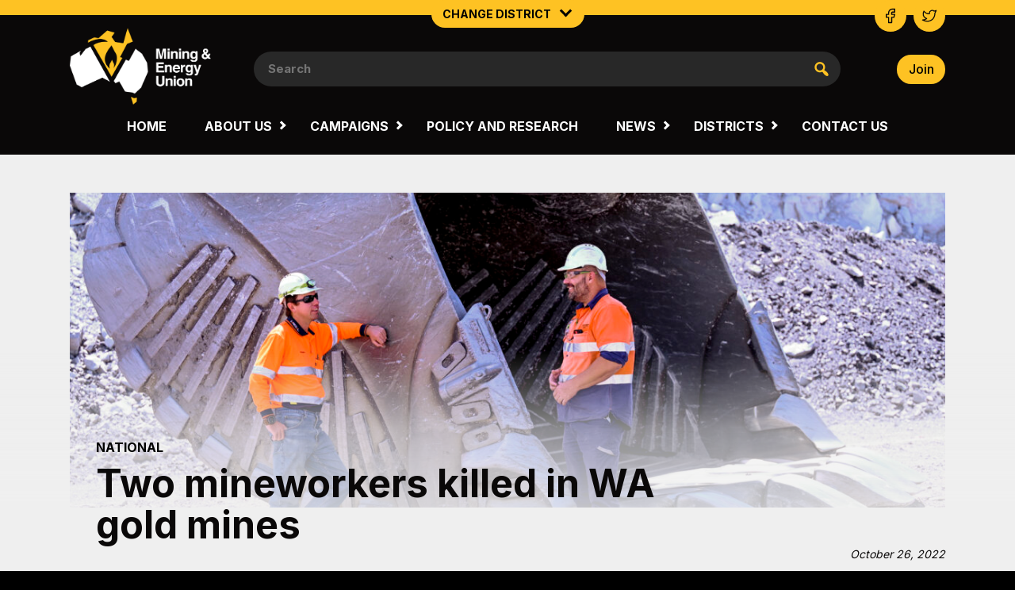

--- FILE ---
content_type: text/html; charset=UTF-8
request_url: https://meu.org.au/two-mineworkers-killed-in-wa-gold-mines/
body_size: 12561
content:
<!doctype html>
<html lang="en-US">
<head>
	<meta charset="UTF-8">
	<meta name="viewport" content="width=device-width, initial-scale=1">
	<link rel="profile" href="https://gmpg.org/xfn/11">

	<meta name='robots' content='index, follow, max-image-preview:large, max-snippet:-1, max-video-preview:-1' />

	<!-- This site is optimized with the Yoast SEO plugin v26.8 - https://yoast.com/product/yoast-seo-wordpress/ -->
	<title>Two mineworkers killed in WA gold mines - Mining and Energy Union</title>
	<link rel="canonical" href="https://meu.org.au/two-mineworkers-killed-in-wa-gold-mines/" />
	<meta property="og:locale" content="en_US" />
	<meta property="og:type" content="article" />
	<meta property="og:title" content="Two mineworkers killed in WA gold mines - Mining and Energy Union" />
	<meta property="og:description" content="Two workers were killed in a matter of days in Western Australian gold mines earlier this month. We will continue fighting for improvements to safety practices and culture across the industry." />
	<meta property="og:url" content="https://meu.org.au/two-mineworkers-killed-in-wa-gold-mines/" />
	<meta property="og:site_name" content="Mining and Energy Union" />
	<meta property="article:publisher" content="https://www.facebook.com/MEUAustralia" />
	<meta property="article:published_time" content="2022-10-25T13:00:00+00:00" />
	<meta property="article:modified_time" content="2023-05-12T17:41:47+00:00" />
	<meta name="author" content="jandersen" />
	<meta name="twitter:card" content="summary_large_image" />
	<meta name="twitter:creator" content="@meuaustralia" />
	<meta name="twitter:site" content="@meuaustralia" />
	<meta name="twitter:label1" content="Written by" />
	<meta name="twitter:data1" content="jandersen" />
	<meta name="twitter:label2" content="Est. reading time" />
	<meta name="twitter:data2" content="1 minute" />
	<script type="application/ld+json" class="yoast-schema-graph">{"@context":"https://schema.org","@graph":[{"@type":"Article","@id":"https://meu.org.au/two-mineworkers-killed-in-wa-gold-mines/#article","isPartOf":{"@id":"https://meu.org.au/two-mineworkers-killed-in-wa-gold-mines/"},"author":{"name":"jandersen","@id":"https://meu.org.au/#/schema/person/a05ac5cc7483c934a6ae4acdfc7d5373"},"headline":"Two mineworkers killed in WA gold mines","datePublished":"2022-10-25T13:00:00+00:00","dateModified":"2023-05-12T17:41:47+00:00","mainEntityOfPage":{"@id":"https://meu.org.au/two-mineworkers-killed-in-wa-gold-mines/"},"wordCount":215,"commentCount":0,"publisher":{"@id":"https://meu.org.au/#organization"},"keywords":["October 2022"],"articleSection":["Uncategorised"],"inLanguage":"en-US","potentialAction":[{"@type":"CommentAction","name":"Comment","target":["https://meu.org.au/two-mineworkers-killed-in-wa-gold-mines/#respond"]}]},{"@type":"WebPage","@id":"https://meu.org.au/two-mineworkers-killed-in-wa-gold-mines/","url":"https://meu.org.au/two-mineworkers-killed-in-wa-gold-mines/","name":"Two mineworkers killed in WA gold mines - Mining and Energy Union","isPartOf":{"@id":"https://meu.org.au/#website"},"datePublished":"2022-10-25T13:00:00+00:00","dateModified":"2023-05-12T17:41:47+00:00","breadcrumb":{"@id":"https://meu.org.au/two-mineworkers-killed-in-wa-gold-mines/#breadcrumb"},"inLanguage":"en-US","potentialAction":[{"@type":"ReadAction","target":["https://meu.org.au/two-mineworkers-killed-in-wa-gold-mines/"]}]},{"@type":"BreadcrumbList","@id":"https://meu.org.au/two-mineworkers-killed-in-wa-gold-mines/#breadcrumb","itemListElement":[{"@type":"ListItem","position":1,"name":"Home","item":"https://meu.org.au/"},{"@type":"ListItem","position":2,"name":"News","item":"https://meu.org.au/news/"},{"@type":"ListItem","position":3,"name":"Two mineworkers killed in WA gold mines"}]},{"@type":"WebSite","@id":"https://meu.org.au/#website","url":"https://meu.org.au/","name":"Mining and Energy Union","description":"News and information for mining and energy workers.","publisher":{"@id":"https://meu.org.au/#organization"},"potentialAction":[{"@type":"SearchAction","target":{"@type":"EntryPoint","urlTemplate":"https://meu.org.au/?s={search_term_string}"},"query-input":{"@type":"PropertyValueSpecification","valueRequired":true,"valueName":"search_term_string"}}],"inLanguage":"en-US"},{"@type":"Organization","@id":"https://meu.org.au/#organization","name":"Mining and Energy Union (MEU)","url":"https://meu.org.au/","logo":{"@type":"ImageObject","inLanguage":"en-US","@id":"https://meu.org.au/#/schema/logo/image/","url":"https://meu.org.au/wp-content/uploads/2022/11/MEU_Logo_RGB_V_MONO-1.png","contentUrl":"https://meu.org.au/wp-content/uploads/2022/11/MEU_Logo_RGB_V_MONO-1.png","width":364,"height":356,"caption":"Mining and Energy Union (MEU)"},"image":{"@id":"https://meu.org.au/#/schema/logo/image/"},"sameAs":["https://www.facebook.com/MEUAustralia","https://x.com/meuaustralia","https://www.instagram.com/meuaustralia/","https://www.linkedin.com/company/mining-and-energy-union/","https://www.youtube.com/@CFMEUMINING"]},{"@type":"Person","@id":"https://meu.org.au/#/schema/person/a05ac5cc7483c934a6ae4acdfc7d5373","name":"jandersen","image":{"@type":"ImageObject","inLanguage":"en-US","@id":"https://meu.org.au/#/schema/person/image/","url":"https://secure.gravatar.com/avatar/531c4ea0a3ff3f0f1754627525abff0bfac72b101b907072af47e1e4ad5214a4?s=96&d=mm&r=g","contentUrl":"https://secure.gravatar.com/avatar/531c4ea0a3ff3f0f1754627525abff0bfac72b101b907072af47e1e4ad5214a4?s=96&d=mm&r=g","caption":"jandersen"}}]}</script>
	<!-- / Yoast SEO plugin. -->


<link rel='dns-prefetch' href='//static.addtoany.com' />
<link rel='dns-prefetch' href='//cdn.usefathom.com' />
<link rel='dns-prefetch' href='//ajax.googleapis.com' />
<link rel='dns-prefetch' href='//www.googletagmanager.com' />
<link rel="alternate" type="application/rss+xml" title="Mining and Energy Union &raquo; Feed" href="https://meu.org.au/feed/" />
<link rel="alternate" type="application/rss+xml" title="Mining and Energy Union &raquo; Comments Feed" href="https://meu.org.au/comments/feed/" />
<link rel="alternate" type="application/rss+xml" title="Mining and Energy Union &raquo; Two mineworkers killed in WA gold mines Comments Feed" href="https://meu.org.au/two-mineworkers-killed-in-wa-gold-mines/feed/" />
<link rel="alternate" title="oEmbed (JSON)" type="application/json+oembed" href="https://meu.org.au/wp-json/oembed/1.0/embed?url=https%3A%2F%2Fmeu.org.au%2Ftwo-mineworkers-killed-in-wa-gold-mines%2F" />
<link rel="alternate" title="oEmbed (XML)" type="text/xml+oembed" href="https://meu.org.au/wp-json/oembed/1.0/embed?url=https%3A%2F%2Fmeu.org.au%2Ftwo-mineworkers-killed-in-wa-gold-mines%2F&#038;format=xml" />
<style id='wp-img-auto-sizes-contain-inline-css'>
img:is([sizes=auto i],[sizes^="auto," i]){contain-intrinsic-size:3000px 1500px}
/*# sourceURL=wp-img-auto-sizes-contain-inline-css */
</style>
<style id='wp-emoji-styles-inline-css'>

	img.wp-smiley, img.emoji {
		display: inline !important;
		border: none !important;
		box-shadow: none !important;
		height: 1em !important;
		width: 1em !important;
		margin: 0 0.07em !important;
		vertical-align: -0.1em !important;
		background: none !important;
		padding: 0 !important;
	}
/*# sourceURL=wp-emoji-styles-inline-css */
</style>
<style id='wp-block-library-inline-css'>
:root{--wp-block-synced-color:#7a00df;--wp-block-synced-color--rgb:122,0,223;--wp-bound-block-color:var(--wp-block-synced-color);--wp-editor-canvas-background:#ddd;--wp-admin-theme-color:#007cba;--wp-admin-theme-color--rgb:0,124,186;--wp-admin-theme-color-darker-10:#006ba1;--wp-admin-theme-color-darker-10--rgb:0,107,160.5;--wp-admin-theme-color-darker-20:#005a87;--wp-admin-theme-color-darker-20--rgb:0,90,135;--wp-admin-border-width-focus:2px}@media (min-resolution:192dpi){:root{--wp-admin-border-width-focus:1.5px}}.wp-element-button{cursor:pointer}:root .has-very-light-gray-background-color{background-color:#eee}:root .has-very-dark-gray-background-color{background-color:#313131}:root .has-very-light-gray-color{color:#eee}:root .has-very-dark-gray-color{color:#313131}:root .has-vivid-green-cyan-to-vivid-cyan-blue-gradient-background{background:linear-gradient(135deg,#00d084,#0693e3)}:root .has-purple-crush-gradient-background{background:linear-gradient(135deg,#34e2e4,#4721fb 50%,#ab1dfe)}:root .has-hazy-dawn-gradient-background{background:linear-gradient(135deg,#faaca8,#dad0ec)}:root .has-subdued-olive-gradient-background{background:linear-gradient(135deg,#fafae1,#67a671)}:root .has-atomic-cream-gradient-background{background:linear-gradient(135deg,#fdd79a,#004a59)}:root .has-nightshade-gradient-background{background:linear-gradient(135deg,#330968,#31cdcf)}:root .has-midnight-gradient-background{background:linear-gradient(135deg,#020381,#2874fc)}:root{--wp--preset--font-size--normal:16px;--wp--preset--font-size--huge:42px}.has-regular-font-size{font-size:1em}.has-larger-font-size{font-size:2.625em}.has-normal-font-size{font-size:var(--wp--preset--font-size--normal)}.has-huge-font-size{font-size:var(--wp--preset--font-size--huge)}.has-text-align-center{text-align:center}.has-text-align-left{text-align:left}.has-text-align-right{text-align:right}.has-fit-text{white-space:nowrap!important}#end-resizable-editor-section{display:none}.aligncenter{clear:both}.items-justified-left{justify-content:flex-start}.items-justified-center{justify-content:center}.items-justified-right{justify-content:flex-end}.items-justified-space-between{justify-content:space-between}.screen-reader-text{border:0;clip-path:inset(50%);height:1px;margin:-1px;overflow:hidden;padding:0;position:absolute;width:1px;word-wrap:normal!important}.screen-reader-text:focus{background-color:#ddd;clip-path:none;color:#444;display:block;font-size:1em;height:auto;left:5px;line-height:normal;padding:15px 23px 14px;text-decoration:none;top:5px;width:auto;z-index:100000}html :where(.has-border-color){border-style:solid}html :where([style*=border-top-color]){border-top-style:solid}html :where([style*=border-right-color]){border-right-style:solid}html :where([style*=border-bottom-color]){border-bottom-style:solid}html :where([style*=border-left-color]){border-left-style:solid}html :where([style*=border-width]){border-style:solid}html :where([style*=border-top-width]){border-top-style:solid}html :where([style*=border-right-width]){border-right-style:solid}html :where([style*=border-bottom-width]){border-bottom-style:solid}html :where([style*=border-left-width]){border-left-style:solid}html :where(img[class*=wp-image-]){height:auto;max-width:100%}:where(figure){margin:0 0 1em}html :where(.is-position-sticky){--wp-admin--admin-bar--position-offset:var(--wp-admin--admin-bar--height,0px)}@media screen and (max-width:600px){html :where(.is-position-sticky){--wp-admin--admin-bar--position-offset:0px}}

/*# sourceURL=wp-block-library-inline-css */
</style><style id='global-styles-inline-css'>
:root{--wp--preset--aspect-ratio--square: 1;--wp--preset--aspect-ratio--4-3: 4/3;--wp--preset--aspect-ratio--3-4: 3/4;--wp--preset--aspect-ratio--3-2: 3/2;--wp--preset--aspect-ratio--2-3: 2/3;--wp--preset--aspect-ratio--16-9: 16/9;--wp--preset--aspect-ratio--9-16: 9/16;--wp--preset--color--black: #000000;--wp--preset--color--cyan-bluish-gray: #abb8c3;--wp--preset--color--white: #ffffff;--wp--preset--color--pale-pink: #f78da7;--wp--preset--color--vivid-red: #cf2e2e;--wp--preset--color--luminous-vivid-orange: #ff6900;--wp--preset--color--luminous-vivid-amber: #fcb900;--wp--preset--color--light-green-cyan: #7bdcb5;--wp--preset--color--vivid-green-cyan: #00d084;--wp--preset--color--pale-cyan-blue: #8ed1fc;--wp--preset--color--vivid-cyan-blue: #0693e3;--wp--preset--color--vivid-purple: #9b51e0;--wp--preset--color--primary: #FEC223;--wp--preset--color--secondary: #0A0808;--wp--preset--color--tertiary: #282828;--wp--preset--color--quaternary: #EAEAEA;--wp--preset--gradient--vivid-cyan-blue-to-vivid-purple: linear-gradient(135deg,rgb(6,147,227) 0%,rgb(155,81,224) 100%);--wp--preset--gradient--light-green-cyan-to-vivid-green-cyan: linear-gradient(135deg,rgb(122,220,180) 0%,rgb(0,208,130) 100%);--wp--preset--gradient--luminous-vivid-amber-to-luminous-vivid-orange: linear-gradient(135deg,rgb(252,185,0) 0%,rgb(255,105,0) 100%);--wp--preset--gradient--luminous-vivid-orange-to-vivid-red: linear-gradient(135deg,rgb(255,105,0) 0%,rgb(207,46,46) 100%);--wp--preset--gradient--very-light-gray-to-cyan-bluish-gray: linear-gradient(135deg,rgb(238,238,238) 0%,rgb(169,184,195) 100%);--wp--preset--gradient--cool-to-warm-spectrum: linear-gradient(135deg,rgb(74,234,220) 0%,rgb(151,120,209) 20%,rgb(207,42,186) 40%,rgb(238,44,130) 60%,rgb(251,105,98) 80%,rgb(254,248,76) 100%);--wp--preset--gradient--blush-light-purple: linear-gradient(135deg,rgb(255,206,236) 0%,rgb(152,150,240) 100%);--wp--preset--gradient--blush-bordeaux: linear-gradient(135deg,rgb(254,205,165) 0%,rgb(254,45,45) 50%,rgb(107,0,62) 100%);--wp--preset--gradient--luminous-dusk: linear-gradient(135deg,rgb(255,203,112) 0%,rgb(199,81,192) 50%,rgb(65,88,208) 100%);--wp--preset--gradient--pale-ocean: linear-gradient(135deg,rgb(255,245,203) 0%,rgb(182,227,212) 50%,rgb(51,167,181) 100%);--wp--preset--gradient--electric-grass: linear-gradient(135deg,rgb(202,248,128) 0%,rgb(113,206,126) 100%);--wp--preset--gradient--midnight: linear-gradient(135deg,rgb(2,3,129) 0%,rgb(40,116,252) 100%);--wp--preset--font-size--small: 13px;--wp--preset--font-size--medium: 20px;--wp--preset--font-size--large: 36px;--wp--preset--font-size--x-large: 42px;--wp--preset--font-family--system-fonts: -apple-system,BlinkMacSystemFont,"Segoe UI",Roboto,Oxygen-Sans,Ubuntu,Cantarell,"Helvetica Neue",sans-serif;--wp--preset--font-family--geneva-verdana: Geneva, Tahoma, Verdana, sans-serif;--wp--preset--font-family--cambria-georgia: Cambria, Georgia, serif;--wp--preset--spacing--20: 0.44rem;--wp--preset--spacing--30: 0.67rem;--wp--preset--spacing--40: 1rem;--wp--preset--spacing--50: 1.5rem;--wp--preset--spacing--60: 2.25rem;--wp--preset--spacing--70: 3.38rem;--wp--preset--spacing--80: 5.06rem;--wp--preset--shadow--natural: 6px 6px 9px rgba(0, 0, 0, 0.2);--wp--preset--shadow--deep: 12px 12px 50px rgba(0, 0, 0, 0.4);--wp--preset--shadow--sharp: 6px 6px 0px rgba(0, 0, 0, 0.2);--wp--preset--shadow--outlined: 6px 6px 0px -3px rgb(255, 255, 255), 6px 6px rgb(0, 0, 0);--wp--preset--shadow--crisp: 6px 6px 0px rgb(0, 0, 0);}:root { --wp--style--global--content-size: 840px;--wp--style--global--wide-size: 1100px; }:where(body) { margin: 0; }.wp-site-blocks > .alignleft { float: left; margin-right: 2em; }.wp-site-blocks > .alignright { float: right; margin-left: 2em; }.wp-site-blocks > .aligncenter { justify-content: center; margin-left: auto; margin-right: auto; }:where(.is-layout-flex){gap: 0.5em;}:where(.is-layout-grid){gap: 0.5em;}.is-layout-flow > .alignleft{float: left;margin-inline-start: 0;margin-inline-end: 2em;}.is-layout-flow > .alignright{float: right;margin-inline-start: 2em;margin-inline-end: 0;}.is-layout-flow > .aligncenter{margin-left: auto !important;margin-right: auto !important;}.is-layout-constrained > .alignleft{float: left;margin-inline-start: 0;margin-inline-end: 2em;}.is-layout-constrained > .alignright{float: right;margin-inline-start: 2em;margin-inline-end: 0;}.is-layout-constrained > .aligncenter{margin-left: auto !important;margin-right: auto !important;}.is-layout-constrained > :where(:not(.alignleft):not(.alignright):not(.alignfull)){max-width: var(--wp--style--global--content-size);margin-left: auto !important;margin-right: auto !important;}.is-layout-constrained > .alignwide{max-width: var(--wp--style--global--wide-size);}body .is-layout-flex{display: flex;}.is-layout-flex{flex-wrap: wrap;align-items: center;}.is-layout-flex > :is(*, div){margin: 0;}body .is-layout-grid{display: grid;}.is-layout-grid > :is(*, div){margin: 0;}body{padding-top: 0px;padding-right: 0px;padding-bottom: 0px;padding-left: 0px;}a:where(:not(.wp-element-button)){text-decoration: underline;}:root :where(.wp-element-button, .wp-block-button__link){background-color: #32373c;border-width: 0;color: #fff;font-family: inherit;font-size: inherit;font-style: inherit;font-weight: inherit;letter-spacing: inherit;line-height: inherit;padding-top: calc(0.667em + 2px);padding-right: calc(1.333em + 2px);padding-bottom: calc(0.667em + 2px);padding-left: calc(1.333em + 2px);text-decoration: none;text-transform: inherit;}.has-black-color{color: var(--wp--preset--color--black) !important;}.has-cyan-bluish-gray-color{color: var(--wp--preset--color--cyan-bluish-gray) !important;}.has-white-color{color: var(--wp--preset--color--white) !important;}.has-pale-pink-color{color: var(--wp--preset--color--pale-pink) !important;}.has-vivid-red-color{color: var(--wp--preset--color--vivid-red) !important;}.has-luminous-vivid-orange-color{color: var(--wp--preset--color--luminous-vivid-orange) !important;}.has-luminous-vivid-amber-color{color: var(--wp--preset--color--luminous-vivid-amber) !important;}.has-light-green-cyan-color{color: var(--wp--preset--color--light-green-cyan) !important;}.has-vivid-green-cyan-color{color: var(--wp--preset--color--vivid-green-cyan) !important;}.has-pale-cyan-blue-color{color: var(--wp--preset--color--pale-cyan-blue) !important;}.has-vivid-cyan-blue-color{color: var(--wp--preset--color--vivid-cyan-blue) !important;}.has-vivid-purple-color{color: var(--wp--preset--color--vivid-purple) !important;}.has-primary-color{color: var(--wp--preset--color--primary) !important;}.has-secondary-color{color: var(--wp--preset--color--secondary) !important;}.has-tertiary-color{color: var(--wp--preset--color--tertiary) !important;}.has-quaternary-color{color: var(--wp--preset--color--quaternary) !important;}.has-black-background-color{background-color: var(--wp--preset--color--black) !important;}.has-cyan-bluish-gray-background-color{background-color: var(--wp--preset--color--cyan-bluish-gray) !important;}.has-white-background-color{background-color: var(--wp--preset--color--white) !important;}.has-pale-pink-background-color{background-color: var(--wp--preset--color--pale-pink) !important;}.has-vivid-red-background-color{background-color: var(--wp--preset--color--vivid-red) !important;}.has-luminous-vivid-orange-background-color{background-color: var(--wp--preset--color--luminous-vivid-orange) !important;}.has-luminous-vivid-amber-background-color{background-color: var(--wp--preset--color--luminous-vivid-amber) !important;}.has-light-green-cyan-background-color{background-color: var(--wp--preset--color--light-green-cyan) !important;}.has-vivid-green-cyan-background-color{background-color: var(--wp--preset--color--vivid-green-cyan) !important;}.has-pale-cyan-blue-background-color{background-color: var(--wp--preset--color--pale-cyan-blue) !important;}.has-vivid-cyan-blue-background-color{background-color: var(--wp--preset--color--vivid-cyan-blue) !important;}.has-vivid-purple-background-color{background-color: var(--wp--preset--color--vivid-purple) !important;}.has-primary-background-color{background-color: var(--wp--preset--color--primary) !important;}.has-secondary-background-color{background-color: var(--wp--preset--color--secondary) !important;}.has-tertiary-background-color{background-color: var(--wp--preset--color--tertiary) !important;}.has-quaternary-background-color{background-color: var(--wp--preset--color--quaternary) !important;}.has-black-border-color{border-color: var(--wp--preset--color--black) !important;}.has-cyan-bluish-gray-border-color{border-color: var(--wp--preset--color--cyan-bluish-gray) !important;}.has-white-border-color{border-color: var(--wp--preset--color--white) !important;}.has-pale-pink-border-color{border-color: var(--wp--preset--color--pale-pink) !important;}.has-vivid-red-border-color{border-color: var(--wp--preset--color--vivid-red) !important;}.has-luminous-vivid-orange-border-color{border-color: var(--wp--preset--color--luminous-vivid-orange) !important;}.has-luminous-vivid-amber-border-color{border-color: var(--wp--preset--color--luminous-vivid-amber) !important;}.has-light-green-cyan-border-color{border-color: var(--wp--preset--color--light-green-cyan) !important;}.has-vivid-green-cyan-border-color{border-color: var(--wp--preset--color--vivid-green-cyan) !important;}.has-pale-cyan-blue-border-color{border-color: var(--wp--preset--color--pale-cyan-blue) !important;}.has-vivid-cyan-blue-border-color{border-color: var(--wp--preset--color--vivid-cyan-blue) !important;}.has-vivid-purple-border-color{border-color: var(--wp--preset--color--vivid-purple) !important;}.has-primary-border-color{border-color: var(--wp--preset--color--primary) !important;}.has-secondary-border-color{border-color: var(--wp--preset--color--secondary) !important;}.has-tertiary-border-color{border-color: var(--wp--preset--color--tertiary) !important;}.has-quaternary-border-color{border-color: var(--wp--preset--color--quaternary) !important;}.has-vivid-cyan-blue-to-vivid-purple-gradient-background{background: var(--wp--preset--gradient--vivid-cyan-blue-to-vivid-purple) !important;}.has-light-green-cyan-to-vivid-green-cyan-gradient-background{background: var(--wp--preset--gradient--light-green-cyan-to-vivid-green-cyan) !important;}.has-luminous-vivid-amber-to-luminous-vivid-orange-gradient-background{background: var(--wp--preset--gradient--luminous-vivid-amber-to-luminous-vivid-orange) !important;}.has-luminous-vivid-orange-to-vivid-red-gradient-background{background: var(--wp--preset--gradient--luminous-vivid-orange-to-vivid-red) !important;}.has-very-light-gray-to-cyan-bluish-gray-gradient-background{background: var(--wp--preset--gradient--very-light-gray-to-cyan-bluish-gray) !important;}.has-cool-to-warm-spectrum-gradient-background{background: var(--wp--preset--gradient--cool-to-warm-spectrum) !important;}.has-blush-light-purple-gradient-background{background: var(--wp--preset--gradient--blush-light-purple) !important;}.has-blush-bordeaux-gradient-background{background: var(--wp--preset--gradient--blush-bordeaux) !important;}.has-luminous-dusk-gradient-background{background: var(--wp--preset--gradient--luminous-dusk) !important;}.has-pale-ocean-gradient-background{background: var(--wp--preset--gradient--pale-ocean) !important;}.has-electric-grass-gradient-background{background: var(--wp--preset--gradient--electric-grass) !important;}.has-midnight-gradient-background{background: var(--wp--preset--gradient--midnight) !important;}.has-small-font-size{font-size: var(--wp--preset--font-size--small) !important;}.has-medium-font-size{font-size: var(--wp--preset--font-size--medium) !important;}.has-large-font-size{font-size: var(--wp--preset--font-size--large) !important;}.has-x-large-font-size{font-size: var(--wp--preset--font-size--x-large) !important;}.has-system-fonts-font-family{font-family: var(--wp--preset--font-family--system-fonts) !important;}.has-geneva-verdana-font-family{font-family: var(--wp--preset--font-family--geneva-verdana) !important;}.has-cambria-georgia-font-family{font-family: var(--wp--preset--font-family--cambria-georgia) !important;}
/*# sourceURL=global-styles-inline-css */
</style>

<link rel='stylesheet' id='dashicons-css' href='https://meu.org.au/wp-includes/css/dashicons.min.css?ver=6.9' media='all' />
<link rel='stylesheet' id='meu-block-styles-css' href='https://meu.org.au/wp-content/themes/meu/inc/block-styles.css?ver=1752643236' media='' />
<link rel='stylesheet' id='meu-style-css' href='https://meu.org.au/wp-content/themes/meu/style.css?ver=6.9' media='all' />
<link rel='stylesheet' id='addtoany-css' href='https://meu.org.au/wp-content/plugins/add-to-any/addtoany.min.css?ver=1.16' media='all' />
<script id="addtoany-core-js-before">
window.a2a_config=window.a2a_config||{};a2a_config.callbacks=[];a2a_config.overlays=[];a2a_config.templates={};
a2a_config.icon_color="#0a0a0a,#ffffff";

//# sourceURL=addtoany-core-js-before
</script>
<script defer src="https://static.addtoany.com/menu/page.js" id="addtoany-core-js"></script>
<script src="https://ajax.googleapis.com/ajax/libs/jquery/3.6.1/jquery.min.js" id="jquery-js"></script>
<script defer src="https://meu.org.au/wp-content/plugins/add-to-any/addtoany.min.js?ver=1.1" id="addtoany-jquery-js"></script>
<script src="https://cdn.usefathom.com/script.js" id="fathom-snippet-js" defer data-wp-strategy="defer" data-site="RMIGYFHO"   data-no-minify></script>

<!-- Google tag (gtag.js) snippet added by Site Kit -->
<!-- Google Analytics snippet added by Site Kit -->
<!-- Google Ads snippet added by Site Kit -->
<script src="https://www.googletagmanager.com/gtag/js?id=GT-NS8GD5BJ" id="google_gtagjs-js" async></script>
<script id="google_gtagjs-js-after">
window.dataLayer = window.dataLayer || [];function gtag(){dataLayer.push(arguments);}
gtag("set","linker",{"domains":["meu.org.au"]});
gtag("js", new Date());
gtag("set", "developer_id.dZTNiMT", true);
gtag("config", "GT-NS8GD5BJ");
gtag("config", "AW-1036830750");
 window._googlesitekit = window._googlesitekit || {}; window._googlesitekit.throttledEvents = []; window._googlesitekit.gtagEvent = (name, data) => { var key = JSON.stringify( { name, data } ); if ( !! window._googlesitekit.throttledEvents[ key ] ) { return; } window._googlesitekit.throttledEvents[ key ] = true; setTimeout( () => { delete window._googlesitekit.throttledEvents[ key ]; }, 5 ); gtag( "event", name, { ...data, event_source: "site-kit" } ); }; 
//# sourceURL=google_gtagjs-js-after
</script>
<link rel="https://api.w.org/" href="https://meu.org.au/wp-json/" /><link rel="alternate" title="JSON" type="application/json" href="https://meu.org.au/wp-json/wp/v2/posts/2822" /><link rel="EditURI" type="application/rsd+xml" title="RSD" href="https://meu.org.au/xmlrpc.php?rsd" />
<meta name="generator" content="WordPress 6.9" />
<link rel='shortlink' href='https://meu.org.au/?p=2822' />
<meta name="generator" content="Site Kit by Google 1.170.0" /><link rel="pingback" href="https://meu.org.au/xmlrpc.php"><link rel="icon" href="https://meu.org.au/wp-content/uploads/2023/06/cropped-meu_logo-32x32.png" sizes="32x32" />
<link rel="icon" href="https://meu.org.au/wp-content/uploads/2023/06/cropped-meu_logo-192x192.png" sizes="192x192" />
<link rel="apple-touch-icon" href="https://meu.org.au/wp-content/uploads/2023/06/cropped-meu_logo-180x180.png" />
<meta name="msapplication-TileImage" content="https://meu.org.au/wp-content/uploads/2023/06/cropped-meu_logo-270x270.png" />
	<link rel="preconnect" href="https://fonts.googleapis.com">
	<link rel="preconnect" href="https://fonts.gstatic.com" crossorigin>
	<link href="https://fonts.googleapis.com/css2?family=Inter:wght@400;500;700&display=swap" rel="stylesheet">
	
		
	<!-- Meta Pixel Code -->
<script>
!function(f,b,e,v,n,t,s)
{if(f.fbq)return;n=f.fbq=function(){n.callMethod?
n.callMethod.apply(n,arguments):n.queue.push(arguments)};
if(!f._fbq)f._fbq=n;n.push=n;n.loaded=!0;n.version='2.0';
n.queue=[];t=b.createElement(e);t.async=!0;
t.src=v;s=b.getElementsByTagName(e)[0];
s.parentNode.insertBefore(t,s)}(window, document,'script',
'https://connect.facebook.net/en_US/fbevents.js');
fbq('init', '796584474806406');
fbq('track', 'PageView');
</script>
<noscript><img height="1" width="1" style="display:none"
src="https://www.facebook.com/tr?id=796584474806406&ev=PageView&noscript=1"
/></noscript>
<!-- End Meta Pixel Code -->
	
<meta name="cf-2fa-verify" value="pejs4Bn4c9V8mu9gWCgG" />	
</head>

<body class="wp-singular post-template-default single single-post postid-2822 single-format-standard wp-custom-logo wp-theme-meu no-sidebar">
<div id="page" class="site">
		<div class="meu-change-district tetstet">
					
					<div class="meu-bar"></div>
					<div class="meu-socials-top hide-m">
						<div class="main-content-outer">
							<div class="main-content-inner">
								<p><a href="https://www.facebook.com/MEUAustralia"><svg viewBox="0 0 15 22" fill="none" xmlns="http://www.w3.org/2000/svg">
<path d="M1.75 8.909V13.0908H4.88636V20.409H9.06818V13.0908H12.2045L13.25 8.909H9.06818V6.81809C9.06818 6.54082 9.17833 6.27491 9.37439 6.07885C9.57045 5.88278 9.83636 5.77264 10.1136 5.77264H13.25V1.59082H10.1136C8.72728 1.59082 7.3977 2.14155 6.4174 3.12185C5.43709 4.10216 4.88636 5.43173 4.88636 6.81809V8.909H1.75Z" stroke="#0A0808" stroke-width="1.56818" stroke-linecap="round" stroke-linejoin="round"/>
</svg>
</a></p>
								<p><a href="https://www.twitter.com/meuaustralia"><svg viewBox="0 0 23 18" fill="none" xmlns="http://www.w3.org/2000/svg">
<path d="M21.3328 1.19079C20.3494 1.67262 19.3858 1.86831 18.3828 2.16429C17.2804 0.92037 15.6461 0.851536 14.0757 1.43957C12.5053 2.02761 11.4768 3.46525 11.4994 5.1143V6.09764C8.30846 6.17926 5.46661 4.72589 3.63269 2.16429C3.63269 2.16429 -0.479627 9.47344 7.56604 12.981C5.72523 14.2072 3.88934 15.0342 1.66602 14.9477C4.9189 16.7206 8.46383 17.3303 11.5328 16.4394C15.0532 15.4167 17.9461 12.7784 19.0563 8.8264C19.3875 7.62444 19.552 6.38267 19.5451 5.13594C19.5431 4.89109 21.0299 2.41013 21.3328 1.1898V1.19079Z" stroke="#0A0808" stroke-width="1.47501" stroke-linecap="round" stroke-linejoin="round"/>
</svg>
</a></p>
							</div>
						</div>
					</div>
					<div class="accordion change-district-button">Change District					<span class="accordion-indicator"></span>
					</div>
					<div class="accordionpanel meu-districts-outer">
						<div class="main-content-outer">
							<div class="main-content-inner">
																<div class="meu-districts">
									
																			<div class="meu-district flex-l-3 flex-t-2 flex-m-1">
											<p class="meu-district-reset  meu-district-current " data-district="national">National</p>
										</div>
																			<div class="meu-district flex-l-3 flex-t-2 flex-m-1">
											<p class="meu-district-set   " data-district="northern-mining-nsw-energy-district">Northern Mining & NSW Energy</p>
										</div>
																			<div class="meu-district flex-l-3 flex-t-2 flex-m-1">
											<p class="meu-district-set   " data-district="nsw-south-western-district">NSW South Western</p>
										</div>
																			<div class="meu-district flex-l-3 flex-t-2 flex-m-1">
											<p class="meu-district-set   " data-district="queensland-district">Queensland</p>
										</div>
																			<div class="meu-district flex-l-3 flex-t-2 flex-m-1">
											<p class="meu-district-set   " data-district="tasmanian-district">Tasmania</p>
										</div>
																			<div class="meu-district flex-l-3 flex-t-2 flex-m-1">
											<p class="meu-district-set   " data-district="victorian-district">Victoria</p>
										</div>
																			<div class="meu-district flex-l-3 flex-t-2 flex-m-1">
											<p class="meu-district-set   " data-district="western-australian-district">Western Australia</p>
										</div>
																		
								</div>
															</div>
						</div>
					</div>			

		
	</div>

	<header id="masthead" class="site-header">
		
			<div class="main-content-outer">
				<div class="main-content-inner">
					<div class="main-header">
						<div class="header-logo">
							<a href="https://meu.org.au/" rel="home"><img src="https://meu.org.au/wp-content/uploads/2022/10/MEU_Logo.png" alt="Mining & Energy Union Logo"></a>
						</div>
						<div class="header-search">
							<form action="/" method="get">
								<input type="text" name="s" class="search-form-input" placeholder="Search" value="">
								<div class="search-button-icon">
									<input class="searchicon header-searchbutton" type="submit">
									<span class="dashicons dashicons-search"></span>
								</div>
							</form>
						</div>
						<div class="header-join">
							<p class="meu-button-p">
								<a href="/join">Join</a>
							</p>
							<div class="menu-center menu-center-move"><div></div></div>
						</div>
					</div>
					
					
					<div class="menu-pullout-mask show-l"></div>
					<div class="menu-pullout ">
						<div class="menu-pullout-inner">
							
							<div class="meu-socials-top meu-socials-pullout show-m">
										<p><a href=""><svg viewBox="0 0 15 22" fill="none" xmlns="http://www.w3.org/2000/svg">
<path d="M1.75 8.909V13.0908H4.88636V20.409H9.06818V13.0908H12.2045L13.25 8.909H9.06818V6.81809C9.06818 6.54082 9.17833 6.27491 9.37439 6.07885C9.57045 5.88278 9.83636 5.77264 10.1136 5.77264H13.25V1.59082H10.1136C8.72728 1.59082 7.3977 2.14155 6.4174 3.12185C5.43709 4.10216 4.88636 5.43173 4.88636 6.81809V8.909H1.75Z" stroke="#0A0808" stroke-width="1.56818" stroke-linecap="round" stroke-linejoin="round"/>
</svg>
</a></p>
										<p><a href=""><svg viewBox="0 0 23 18" fill="none" xmlns="http://www.w3.org/2000/svg">
<path d="M21.3328 1.19079C20.3494 1.67262 19.3858 1.86831 18.3828 2.16429C17.2804 0.92037 15.6461 0.851536 14.0757 1.43957C12.5053 2.02761 11.4768 3.46525 11.4994 5.1143V6.09764C8.30846 6.17926 5.46661 4.72589 3.63269 2.16429C3.63269 2.16429 -0.479627 9.47344 7.56604 12.981C5.72523 14.2072 3.88934 15.0342 1.66602 14.9477C4.9189 16.7206 8.46383 17.3303 11.5328 16.4394C15.0532 15.4167 17.9461 12.7784 19.0563 8.8264C19.3875 7.62444 19.552 6.38267 19.5451 5.13594C19.5431 4.89109 21.0299 2.41013 21.3328 1.1898V1.19079Z" stroke="#0A0808" stroke-width="1.47501" stroke-linecap="round" stroke-linejoin="round"/>
</svg>
</a></p>
							</div>
							
							
							<div class="header-search show-m">
								<form action="/" method="get">
									<input type="text" name="s" class="search-form-input" placeholder="Search" value="">
									<div class="search-button-icon">
										<input class="searchicon header-searchbutton" type="submit">
										<span class="dashicons dashicons-search"></span>
									</div>
								</form>
							</div>
							
							<div class="main-menu">
								<div class="menu-main-container"><ul id="menu-main" class="menu"><li id="menu-item-24" class="menu-item menu-item-type-post_type menu-item-object-page menu-item-home menu-item-24"><a href="https://meu.org.au/">Home</a></li>
<li id="menu-item-25" class="menu-item menu-item-type-post_type menu-item-object-page menu-item-has-children menu-item-25"><a href="https://meu.org.au/about-us/">About Us</a>
<ul class="sub-menu">
	<li id="menu-item-3750" class="menu-item menu-item-type-post_type menu-item-object-page menu-item-3750"><a href="https://meu.org.au/about-us/leadership/">Leadership</a></li>
	<li id="menu-item-3744" class="menu-item menu-item-type-post_type menu-item-object-page menu-item-3744"><a href="https://meu.org.au/why-join-the-mining-and-energy-union/">Why Join</a></li>
	<li id="menu-item-5843" class="menu-item menu-item-type-post_type menu-item-object-page menu-item-5843"><a href="https://meu.org.au/about-us/accounts-and-notices/">Accounts and Notices</a></li>
	<li id="menu-item-6963" class="menu-item menu-item-type-post_type menu-item-object-page menu-item-6963"><a href="https://meu.org.au/about-us/work-at-the-mining-and-energy-union/">Work at the MEU</a></li>
	<li id="menu-item-9643" class="menu-item menu-item-type-post_type menu-item-object-page menu-item-9643"><a href="https://meu.org.au/member-code-of-conduct/">Code of Conduct</a></li>
</ul>
</li>
<li id="menu-item-8969" class="menu-item menu-item-type-post_type menu-item-object-page menu-item-has-children menu-item-8969"><a href="https://meu.org.au/campaigns/">Campaigns</a>
<ul class="sub-menu">
	<li id="menu-item-11694" class="menu-item menu-item-type-custom menu-item-object-custom menu-item-11694"><a href="https://meu.org.au/campaign/safety-hub/">Safety Hub</a></li>
	<li id="menu-item-8655" class="menu-item menu-item-type-custom menu-item-object-custom menu-item-8655"><a href="https://meu.org.au/campaign/same-job-same-pay/">Same Job Same Pay</a></li>
	<li id="menu-item-10974" class="menu-item menu-item-type-custom menu-item-object-custom menu-item-10974"><a href="https://meu.org.au/campaign/no-worker-left-behind/">No Worker Left Behind</a></li>
</ul>
</li>
<li id="menu-item-3238" class="menu-item menu-item-type-post_type_archive menu-item-object-policy_research menu-item-3238"><a href="https://meu.org.au/policy-research/">Policy and Research</a></li>
<li id="menu-item-105" class="menu-item menu-item-type-post_type menu-item-object-page current_page_parent menu-item-has-children menu-item-105"><a href="https://meu.org.au/news/">News</a>
<ul class="sub-menu">
	<li id="menu-item-3752" class="menu-item menu-item-type-custom menu-item-object-custom menu-item-3752"><a href="https://mining-and-energy-podcast.simplecast.com/">Podcast</a></li>
	<li id="menu-item-7499" class="menu-item menu-item-type-custom menu-item-object-custom menu-item-7499"><a href="https://meu.org.au/news/common-cause/">Common Cause</a></li>
</ul>
</li>
<li id="menu-item-4157" class="menu-item menu-item-type-post_type menu-item-object-page menu-item-has-children menu-item-4157"><a href="https://meu.org.au/districts/">Districts</a>
<ul class="sub-menu">
	<li id="menu-item-4429" class="menu-item menu-item-type-custom menu-item-object-custom menu-item-4429"><a href="https://meu.org.au/?ds=northern-mining-nsw-energy-district">Northern Mining and NSW Energy</a></li>
	<li id="menu-item-4430" class="menu-item menu-item-type-custom menu-item-object-custom menu-item-4430"><a href="https://meu.org.au/?ds=nsw-south-western-district">NSW South Western</a></li>
	<li id="menu-item-4428" class="menu-item menu-item-type-custom menu-item-object-custom menu-item-4428"><a href="https://meuqld.org.au/">Queensland</a></li>
	<li id="menu-item-4431" class="menu-item menu-item-type-custom menu-item-object-custom menu-item-4431"><a href="https://meu.org.au/?ds=western-australian-district">Western Australian</a></li>
	<li id="menu-item-4432" class="menu-item menu-item-type-custom menu-item-object-custom menu-item-4432"><a href="https://meu.org.au/?ds=victorian-district">Victoria</a></li>
	<li id="menu-item-4433" class="menu-item menu-item-type-custom menu-item-object-custom menu-item-4433"><a href="https://meu.org.au/?ds=tasmanian-district">Tasmania</a></li>
</ul>
</li>
<li id="menu-item-26" class="menu-item menu-item-type-post_type menu-item-object-page menu-item-26"><a href="https://meu.org.au/contact/">Contact Us</a></li>
</ul></div>							</div>
							
							
							<div class="menu-center menu-center-move"><div></div></div>
							
						</div>
					</div>	
					
					
				</div>
			</div>
		
	</header><!-- #masthead -->

	<div class="news-banner">
	<div class="news-banner-inner">
		<div class="main-content-outer">
			<div class="main-content-inner">
				<div class="news-banner-image ">
					<img width="1200" height="798" src="https://meu.org.au/wp-content/uploads/2022/11/DSC_2449-1200x798.jpg" class="news-banner-img" alt="Two MEU members next to a large coal digger" decoding="async" fetchpriority="high" srcset="https://meu.org.au/wp-content/uploads/2022/11/DSC_2449-1200x798.jpg 1200w, https://meu.org.au/wp-content/uploads/2022/11/DSC_2449-300x200.jpg 300w, https://meu.org.au/wp-content/uploads/2022/11/DSC_2449-1024x681.jpg 1024w, https://meu.org.au/wp-content/uploads/2022/11/DSC_2449-768x511.jpg 768w, https://meu.org.au/wp-content/uploads/2022/11/DSC_2449-1536x1022.jpg 1536w, https://meu.org.au/wp-content/uploads/2022/11/DSC_2449-2048x1363.jpg 2048w, https://meu.org.au/wp-content/uploads/2022/11/DSC_2449-400x266.jpg 400w, https://meu.org.au/wp-content/uploads/2022/11/DSC_2449-800x532.jpg 800w, https://meu.org.au/wp-content/uploads/2022/11/DSC_2449-1920x1277.jpg 1920w" sizes="(max-width: 1200px) 100vw, 1200px" />					
														</div>
				<div class="news-banner-content">
											<p class="district-location"><a href="/news?d=national">National</a></p>
						<h1>Two mineworkers killed in WA gold mines</h1>
				</div>
				
			</div>
		</div>	
	</div>
	
</div>


	<main id="primary" class="site-main">
		<div class="main-content-outer">
			<div class="main-content-inner">
			<p class="news-date">October 26, 2022</p>	
			<div class="news-share">
				<div class="breadcrumbs">
					<div class="breadcrumbs"><p id="breadcrumbs"><span><span><a href="https://meu.org.au/">Home</a></span> &gt; <span><a href="https://meu.org.au/news/">News</a></span> &gt; <span class="breadcrumb_last" aria-current="page">Two mineworkers killed in WA gold mines</span></span></p></div>
				</div>
				<div class="share-info">
				<?php/* echo do_shortcode('[addtoany]'); */?>					
				</div>
			</div>
		<div class="addtoany_share_save_container addtoany_content addtoany_content_top"><div class="addtoany_header">Share this:</div><div class="a2a_kit a2a_kit_size_24 addtoany_list" data-a2a-url="https://meu.org.au/two-mineworkers-killed-in-wa-gold-mines/" data-a2a-title="Two mineworkers killed in WA gold mines"><a class="a2a_button_facebook" href="https://www.addtoany.com/add_to/facebook?linkurl=https%3A%2F%2Fmeu.org.au%2Ftwo-mineworkers-killed-in-wa-gold-mines%2F&amp;linkname=Two%20mineworkers%20killed%20in%20WA%20gold%20mines" title="Facebook" rel="nofollow noopener" target="_blank"></a><a class="a2a_button_linkedin" href="https://www.addtoany.com/add_to/linkedin?linkurl=https%3A%2F%2Fmeu.org.au%2Ftwo-mineworkers-killed-in-wa-gold-mines%2F&amp;linkname=Two%20mineworkers%20killed%20in%20WA%20gold%20mines" title="LinkedIn" rel="nofollow noopener" target="_blank"></a><a class="a2a_button_x" href="https://www.addtoany.com/add_to/x?linkurl=https%3A%2F%2Fmeu.org.au%2Ftwo-mineworkers-killed-in-wa-gold-mines%2F&amp;linkname=Two%20mineworkers%20killed%20in%20WA%20gold%20mines" title="X" rel="nofollow noopener" target="_blank"></a></div></div><p>Two workers were killed in a matter of days in Western Australian gold mines earlier this month.</p>
<p>A 59 year old man was killed at Capricorn Metals Karlawinda gold mine in the Pilbara on Thursday after the light vehicle he was occupying was run over by a large dump truck.<br />
A 37 year old FIFO worker was killed at St Ives’ underground gold operation in the Goldfields.</p>
<p>WA Worksafe are also investigating another incident which occurred at the Kanowna Belle gold mine near Kalgoorlie that injured two workers.</p>
<p>MEU Western Australian District Secretary Greg Busson commented: &#8220;The fact that we&#8217;ve had two incidents in close succession in different parts of the state is very concerning.</p>
<p>&#8220;In this day and age, we&#8217;re still sending our loved ones to work, and some are not returning home. Production must not be prioritised over safety.&#8221;</p>
<p>Greg Busson has reiterated the importance of safety for all miners going to work, but also noted that the WA Government introduced manslaughter as a crime during their first term of Government.</p>
<p>The MEU will be watching closely to see how these laws will be applied in the aftermath of these tragic incidents and will continue campaigning for improvements to safety practices and culture across the industry.</p>
			<p class="meu-button-p back-to-news"><a href="/news">Back to News</a></p>
						
			</div>
		</div>
	</main><!-- #main -->


	<footer id="colophon" class="site-footer">
		<div class="main-content-outer">
			<div class="main-content-inner">
				<a class="footer-logo" href="https://meu.org.au/" rel="home"><img src="https://meu.org.au/wp-content/uploads/2022/10/MEU_Logo.png" alt="Mining & Energy Union Logo"></a>
				<div class="footer-details">
					<div class="footer-details-autho">
						<p>© Copyright 2025. All rights reserved. <a href="https://meu.org.au/meu-privacy-policy/">Privacy Policy</a>.</p>
<p>Authorised by G Kelly Mining and Energy Union, Sydney</p>
					</div>
					<div class="footer-details-links">
														<p><a href="https://www.facebook.com/MEUAustralia"><span class="dashicons dashicons-facebook"></span></a></p>
															<p><a href="https://mobile.twitter.com/meuaustralia"><span class="dashicons dashicons-twitter"></span></a></p>
															<p><a href="https://www.instagram.com/meuaustralia/"><span class="dashicons dashicons-instagram"></span></a></p>
															<p><a href="https://www.linkedin.com/company/mining-and-energy-union/"><span class="dashicons dashicons-linkedin"></span></a></p>
															<p><a href="https://youtube.com/@MININGANDENERGYUNION?si=HWufx9AJDL5RNrE9"><span class="dashicons dashicons-youtube"></span></a></p>
												</div>
				</div>
			</div>
		</div>
	</footer><!-- #colophon -->
</div><!-- #page -->

<script type="speculationrules">
{"prefetch":[{"source":"document","where":{"and":[{"href_matches":"/*"},{"not":{"href_matches":["/wp-*.php","/wp-admin/*","/wp-content/uploads/*","/wp-content/*","/wp-content/plugins/*","/wp-content/themes/meu/*","/*\\?(.+)"]}},{"not":{"selector_matches":"a[rel~=\"nofollow\"]"}},{"not":{"selector_matches":".no-prefetch, .no-prefetch a"}}]},"eagerness":"conservative"}]}
</script>
<script id="fac-gravity-forms" data-cfasync="false" data-pagespeed-no-defer type="text/javascript">jQuery(document).on("gform_confirmation_loaded", function(e, formId, confirmationMessage) {
    var f = document.getElementById("gform_name_"+formId);
    if( f ) {
        var form_name = f.dataset.formName;
        fathom.trackEvent(form_name + " ["+formId+"]");
    }
});
function facGfGetUrlParameter(name) {
	name = name.replace(/[\[\]]/g, '\$&');
	const regex = new RegExp('[?&]' + name + '(=([^&#]*)|&|#|$)');
	const results = regex.exec(window.location.href);
	if (!results) return null;
	if (!results[2]) return '';
	return decodeURIComponent(results[2].replace(/\+/g, ' '));
}
window.addEventListener('load', (event) => {
	const facGfValue = facGfGetUrlParameter('fac_gf');
	if (facGfValue) {
		fathom.trackEvent(facGfValue);
	}
});</script><script src="https://meu.org.au/wp-content/themes/meu/js/main.js?ver=1.0.0" id="meu_main-js"></script>
<script src="https://meu.org.au/wp-content/themes/meu/js/blocks/block-accordion.js?ver=1.0.0" id="meu_accordion-js"></script>
<script src="https://meu.org.au/wp-content/themes/meu/js/navigation.js?ver=1.0.4" id="meu-navigation-js"></script>
<script id="wp-emoji-settings" type="application/json">
{"baseUrl":"https://s.w.org/images/core/emoji/17.0.2/72x72/","ext":".png","svgUrl":"https://s.w.org/images/core/emoji/17.0.2/svg/","svgExt":".svg","source":{"concatemoji":"https://meu.org.au/wp-includes/js/wp-emoji-release.min.js?ver=6.9"}}
</script>
<script type="module">
/*! This file is auto-generated */
const a=JSON.parse(document.getElementById("wp-emoji-settings").textContent),o=(window._wpemojiSettings=a,"wpEmojiSettingsSupports"),s=["flag","emoji"];function i(e){try{var t={supportTests:e,timestamp:(new Date).valueOf()};sessionStorage.setItem(o,JSON.stringify(t))}catch(e){}}function c(e,t,n){e.clearRect(0,0,e.canvas.width,e.canvas.height),e.fillText(t,0,0);t=new Uint32Array(e.getImageData(0,0,e.canvas.width,e.canvas.height).data);e.clearRect(0,0,e.canvas.width,e.canvas.height),e.fillText(n,0,0);const a=new Uint32Array(e.getImageData(0,0,e.canvas.width,e.canvas.height).data);return t.every((e,t)=>e===a[t])}function p(e,t){e.clearRect(0,0,e.canvas.width,e.canvas.height),e.fillText(t,0,0);var n=e.getImageData(16,16,1,1);for(let e=0;e<n.data.length;e++)if(0!==n.data[e])return!1;return!0}function u(e,t,n,a){switch(t){case"flag":return n(e,"\ud83c\udff3\ufe0f\u200d\u26a7\ufe0f","\ud83c\udff3\ufe0f\u200b\u26a7\ufe0f")?!1:!n(e,"\ud83c\udde8\ud83c\uddf6","\ud83c\udde8\u200b\ud83c\uddf6")&&!n(e,"\ud83c\udff4\udb40\udc67\udb40\udc62\udb40\udc65\udb40\udc6e\udb40\udc67\udb40\udc7f","\ud83c\udff4\u200b\udb40\udc67\u200b\udb40\udc62\u200b\udb40\udc65\u200b\udb40\udc6e\u200b\udb40\udc67\u200b\udb40\udc7f");case"emoji":return!a(e,"\ud83e\u1fac8")}return!1}function f(e,t,n,a){let r;const o=(r="undefined"!=typeof WorkerGlobalScope&&self instanceof WorkerGlobalScope?new OffscreenCanvas(300,150):document.createElement("canvas")).getContext("2d",{willReadFrequently:!0}),s=(o.textBaseline="top",o.font="600 32px Arial",{});return e.forEach(e=>{s[e]=t(o,e,n,a)}),s}function r(e){var t=document.createElement("script");t.src=e,t.defer=!0,document.head.appendChild(t)}a.supports={everything:!0,everythingExceptFlag:!0},new Promise(t=>{let n=function(){try{var e=JSON.parse(sessionStorage.getItem(o));if("object"==typeof e&&"number"==typeof e.timestamp&&(new Date).valueOf()<e.timestamp+604800&&"object"==typeof e.supportTests)return e.supportTests}catch(e){}return null}();if(!n){if("undefined"!=typeof Worker&&"undefined"!=typeof OffscreenCanvas&&"undefined"!=typeof URL&&URL.createObjectURL&&"undefined"!=typeof Blob)try{var e="postMessage("+f.toString()+"("+[JSON.stringify(s),u.toString(),c.toString(),p.toString()].join(",")+"));",a=new Blob([e],{type:"text/javascript"});const r=new Worker(URL.createObjectURL(a),{name:"wpTestEmojiSupports"});return void(r.onmessage=e=>{i(n=e.data),r.terminate(),t(n)})}catch(e){}i(n=f(s,u,c,p))}t(n)}).then(e=>{for(const n in e)a.supports[n]=e[n],a.supports.everything=a.supports.everything&&a.supports[n],"flag"!==n&&(a.supports.everythingExceptFlag=a.supports.everythingExceptFlag&&a.supports[n]);var t;a.supports.everythingExceptFlag=a.supports.everythingExceptFlag&&!a.supports.flag,a.supports.everything||((t=a.source||{}).concatemoji?r(t.concatemoji):t.wpemoji&&t.twemoji&&(r(t.twemoji),r(t.wpemoji)))});
//# sourceURL=https://meu.org.au/wp-includes/js/wp-emoji-loader.min.js
</script>

<script defer src="https://static.cloudflareinsights.com/beacon.min.js/vcd15cbe7772f49c399c6a5babf22c1241717689176015" integrity="sha512-ZpsOmlRQV6y907TI0dKBHq9Md29nnaEIPlkf84rnaERnq6zvWvPUqr2ft8M1aS28oN72PdrCzSjY4U6VaAw1EQ==" data-cf-beacon='{"version":"2024.11.0","token":"829c38e7472141f283aae5d704887ad4","r":1,"server_timing":{"name":{"cfCacheStatus":true,"cfEdge":true,"cfExtPri":true,"cfL4":true,"cfOrigin":true,"cfSpeedBrain":true},"location_startswith":null}}' crossorigin="anonymous"></script>
</body>
</html>
